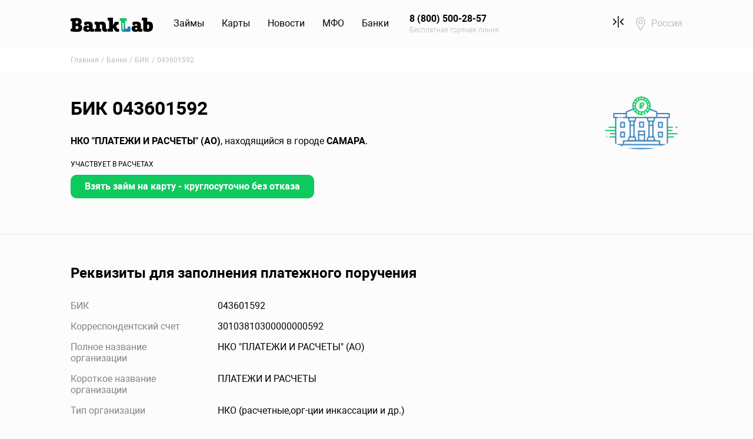

--- FILE ---
content_type: text/html; charset=UTF-8
request_url: https://www.banklab.ru/banks/bic/043601592/
body_size: 7688
content:
<!DOCTYPE html><html lang="ru-RU"><head><meta charset="UTF-8"/><meta name="viewport"
content="width=device-width, initial-scale=1, maximum-scale=1, user-scalable=0, shrink-to-fit=no"/><link rel="shortcut icon" href="/favicon.ico" type="image/x-icon"><link rel="icon" href="/favicon.ico" type="image/x-icon"><link rel="apple-touch-icon" href="/apple-touch-icon-precomposed.png"><meta name="mobile-web-app-capable" content="yes"><meta name="apple-mobile-web-app-capable" content="yes"><meta name="msapplication-starturl" content="/"><meta name="yandex-verification" content="242c964a9f7489b1"/><link rel="manifest" href="/manifest.json"/><meta name="csrf-param" content="_siteCsrf"><meta name="csrf-token" content="kvWKD8NkbAQeUe_y_DXhAGVrN_5nrmLmUy3AuAwoOx3itsd_ohJVSWQw3MLEcYZDNx9umQHUNI0hZqLXR25Tbw=="><title>БИК 043601592 - НКО &quot;ПЛАТЕЖИ И РАСЧЕТЫ&quot; (АО) - Banklab.ru</title><meta name="description" content="Платежные реквизиты БИК 043601592 ПЛАТЕЖИ И РАСЧЕТЫ. На сайте Вы так же можете узнать SWIFT код, контактную информацию, расположение на карте."><meta property="og:locale" content="ru_RU"><meta property="og:site_name" content="Banklab.ru"><meta property="og:type" content="website"><meta property="og:title" content="БИК 043601592 - НКО &amp;quot;ПЛАТЕЖИ И РАСЧЕТЫ&amp;quot; (АО) - Banklab.ru"><meta property="og:url" content="https://www.banklab.ru/banks/bic/043601592/"><meta name="og:description" content="Платежные реквизиты БИК 043601592 ПЛАТЕЖИ И РАСЧЕТЫ. На сайте Вы так же можете узнать SWIFT код, контактную информацию, расположение на карте."><meta property="og:image" content="https://cdn.banklab.ru/assets/23a92171/img/mfo/empty_290x185.png"><meta name="twitter:card" content="summary_large_image"><meta name="twitter:title" content="БИК 043601592 - НКО &amp;quot;ПЛАТЕЖИ И РАСЧЕТЫ&amp;quot; (АО) - Banklab.ru"><meta name="twitter:site" content="@BankLabRu"><meta name="twitter:creator" content="@BankLabRu"><meta name="twitter:description" content="Платежные реквизиты БИК 043601592 ПЛАТЕЖИ И РАСЧЕТЫ. На сайте Вы так же можете узнать SWIFT код, контактную информацию, расположение на карте."><meta name="twitter:image:src" content="https://cdn.banklab.ru/assets/23a92171/img/mfo/empty_290x185.png"><link href="https://www.banklab.ru/banks/bic/043601592/" rel="canonical"><link href="https://cdn.banklab.ru/assets/css-compress/9364be2ec38a0f747b59fec6d46e9f7a.css?v=1769414661" rel="stylesheet"><script>var inputmask_8b2a4bfb={"mask":"+7 (999) 999-99-99"};
(function(m,e,t,r,i,k,a){m[i]=m[i]||function(){(m[i].a=m[i].a||[]).push(arguments)};m[i].l=1*new Date();k=e.createElement(t),a=e.getElementsByTagName(t)[0],k.async=1,k.src=r,a.parentNode.insertBefore(k,a)})(window,document,"script","https://mc.yandex.ru/metrika/tag.js","ym");try{ym(31875491,"init",{"webvisor":true,"clickmap":true,"trackLinks":true,"accurateTrackBounce":true,"ecommerce":"dataLayer"});}catch(e){}</script> </head><body><script>var bic={"address":"САМАРА, УЛ.СОВЕТСКОЙ АРМИИ,238В, 443011","latitude":55.733835,"longitude":37.588227,"balloon":"БИК 043601592 - НКО \"ПЛАТЕЖИ И РАСЧЕТЫ\" (АО)<br>САМАРА, УЛ.СОВЕТСКОЙ АРМИИ,238В, 443011"};</script><header class="main-header"><nav id="w0" class="navbar navbar-expand-lg navbar"><div class="container"><a class="navbar-brand" href="https://www.banklab.ru/"><img src="https://cdn.banklab.ru/assets/a73c94b5/img/logo.svg" alt="Banklab.ru"></a><button type="button" class="navbar-toggler" data-toggle="collapse" data-target="#w0-collapse" aria-controls="w0-collapse" aria-expanded="false" aria-label="Toggle navigation"><span class="navbar-toggler-icon"></span></button><div id="w0-collapse" class="collapse navbar-collapse"><ul id="w1" class="main-menu nav"><li class="nav-item"><a class="nav-link" href="https://www.banklab.ru/loans/">Займы</a><div id="w2" class="dropdown-menu"><div class="container"><div class="row"><div class="col-lg-3 col-md-6"><a class="dropdown-item" href="https://www.banklab.ru/loans/online/">Займы онлайн</a><a class="dropdown-item" href="https://www.banklab.ru/loans/passport/">Займы по паспорту</a><a class="dropdown-item" href="https://www.banklab.ru/loans/cards/">Займы онлайн на карту</a></div><div class="col-lg-3 col-md-6"><a class="dropdown-item" href="https://www.banklab.ru/loans/cash/">Займ наличными</a><a class="dropdown-item" href="https://www.banklab.ru/loans/express/">Экспресс займы на карту</a><a class="dropdown-item" href="https://www.banklab.ru/loans/payday/">Займы до зарплаты</a></div><div class="col-lg-6 col-12 ml-auto d-none d-lg-block"><div class="main-header__promo" data-link="https://pxl.leads.su/click/332ea642170e15a11981edbdbd981a8c?erid=LjN8JwxrL"><div class="row"><div class="col-5"><img class="w-100" src="https://www.banklab.ru/static/mfo/images/11/81/12/118112257fe16bfd8e80967788f5e418_290x185.png" alt=""> </div><div class="col-7"><div class="font-weight-bold"><strong>Срочный микрозайм - легко!</strong></div> <div class="text-muted mt-2 mb-3"><small>Попробуйте, одобрение 98 %</small></div> <div class="btn btn-primary btn-sm btn-fit">Узнать подробнее</div> </div></div></div></div></div></div></div></li><li class="nav-item"><a class="nav-link" href="https://www.banklab.ru/credit-cards/">Карты</a><div id="w3" class="dropdown-menu"><div class="container"><div class="row"><div class="col-lg-3 col-md-6"><a class="dropdown-item" href="https://www.banklab.ru/credit-cards/online/">Онлайн заявка</a><a class="dropdown-item" href="https://www.banklab.ru/credit-cards/Kreditnaya-karta-180-dnej-bez-procentov/">Кредитная карта 180 дней без %</a><a class="dropdown-item" href="https://www.banklab.ru/credit-cards/Kreditnaya-karta-115-dnej-bez-procentov/">Кредитная карта 115 дней без %</a></div><div class="col-lg-3 col-md-6"><a class="dropdown-item" href="https://www.banklab.ru/credit-cards/cash-back/">Кэшбек</a><a class="dropdown-item" href="https://www.banklab.ru/credit-cards/zero-percent/">Кредитная карта без процентов</a><a class="dropdown-item" href="https://www.banklab.ru/credit-cards/low-interest/">Низкие проценты</a></div></div></div></div></li><li class="nav-item"><a class="nav-link" href="https://www.banklab.ru/news/">Новости</a><div id="w4" class="dropdown-menu"><div class="container"><div class="row"><div class="col-lg-3 col-md-6"><a class="dropdown-item" href="https://www.banklab.ru/news/russian-economy/">Экономика России</a><a class="dropdown-item" href="https://www.banklab.ru/news/investment/">Инвестиции</a></div><div class="col-lg-3 col-md-6"><a class="dropdown-item" href="https://www.banklab.ru/news/banks/">Банковские новости</a><a class="dropdown-item" href="https://www.banklab.ru/news/society/">Общество</a></div><div class="col-lg-3 col-md-6"><a class="dropdown-item" href="https://www.banklab.ru/news/business/">Бизнес</a><a class="dropdown-item" href="https://www.banklab.ru/news/credits/">Новости про кредиты</a></div><div class="col-lg-3 col-md-6"><a class="dropdown-item" href="https://www.banklab.ru/news/loans/">Новости про микрозаймы</a><a class="dropdown-item" href="https://www.banklab.ru/news/vneshnyaya-ekonomika/">Внешняя экономика</a></div></div></div></div></li><li class="nav-item"><a class="nav-link" href="https://www.banklab.ru/mfo/">МФО</a><div id="w5" class="dropdown-menu"><div class="container"><div class="row"><div class="col-lg-3 col-md-6"><a class="dropdown-item" href="https://www.banklab.ru/mfo/">МФО России</a><a class="dropdown-item" href="https://www.banklab.ru/mfo/closed/">Закрытые МФО</a></div><div class="col-lg-6 col-12 ml-auto d-none d-lg-block"><div class="main-header__promo" data-link="https://pxl.leads.su/click/332ea642170e15a11981edbdbd981a8c?erid=LjN8JwxrL"><div class="row"><div class="col-5"><img class="w-100" src="https://www.banklab.ru/static/mfo/images/11/81/12/118112257fe16bfd8e80967788f5e418_290x185.png" alt=""> </div><div class="col-7"><div class="font-weight-bold"><strong>Первый займ под 0%</strong></div> <div class="text-muted mt-2 mb-3"><small>Оформление за 6 минут</small></div> <div class="btn btn-primary btn-sm btn-fit">Узнать подробнее</div> </div></div></div></div></div></div></div></li><li class="nav-item"><a class="nav-link" href="https://www.banklab.ru/banks/">Банки</a><div id="w6" class="dropdown-menu"><div class="container"><div class="row"><div class="col-lg-3 col-md-6"><a class="dropdown-item" href="https://www.banklab.ru/banks/">Банки России</a><a class="dropdown-item" href="https://www.banklab.ru/banks/closed/">Закрывшиеся банки</a><a class="dropdown-item" href="https://www.banklab.ru/banks/msk/">Банки Москвы</a></div><div class="col-lg-3 col-md-6"><a class="dropdown-item" href="https://www.banklab.ru/banks/spb/">Банки Санкт-Петербурга</a><a class="dropdown-item" href="https://www.banklab.ru/banks/bic/">Справочник БИК</a><a class="dropdown-item" href="https://www.banklab.ru/banks/swift/">Справочник SWIFT</a></div></div></div></div></li><li class="d-none d-lg-block nav-item"><a class="phone-link nav-link" href="tel:8 (800) 500-28-57"><strong>8 (800) 500-28-57</strong><small>Бесплатная горячая линия</small></a></li><li class="compare-link nav-item"><a class="nav-link" href="/loans/compare/"><span class="icon icon-compare-black"></span><span class="compare-link__badge d-none" data-compare-badge></span></a></li><li class="location nav-item"><a class="nav-link" href="https://www.banklab.ru/cities/">Россия</a></li></ul></div></div></nav><a id="header-phone-link" class="phone-link d-block d-lg-none" href="tel:8 (800) 500-28-57">8 (800) 500-28-57</a></header><main class="main-content"><div class="breadcrumb-section section-light"><div class="container"><nav aria-label="breadcrumb"><ol id="w7" class="breadcrumb breadcrumb"><li class="breadcrumb-item"><a href="/">Главная</a></li><li class="breadcrumb-item"><a href="https://www.banklab.ru/banks/">Банки</a></li><li class="breadcrumb-item"><a href="https://www.banklab.ru/banks/bic/">БИК</a></li><li class="breadcrumb-item active" aria-current="page">043601592</li></ol></nav><script type="application/ld+json">{"@context":"https://schema.org","@type":"BreadcrumbList","itemListElement":[{"@type":"ListItem","position":1,"item":{"name":"Банки","@id":"https://www.banklab.ru/banks/"}},{"@type":"ListItem","position":2,"item":{"name":"БИК","@id":"https://www.banklab.ru/banks/bic/"}},{"@type":"ListItem","position":3,"item":{"name":"043601592"}}]}</script> </div></div><header class="hero"><div class="container"><div class="row"><div class="col-md-10"><div class="row align-items-center mb-4 mb-md-0"><div class="col-md-12 col-9"><h1 class="main-heading hero__heading mb-0 mb-md-4">
БИК 043601592 </h1></div><div class="d-block d-md-none col-3"><img class="hero__img" src="https://cdn.banklab.ru/assets/23a92171/img/mfo/empty_290x185.png" alt=""> </div></div><p><strong>НКО "ПЛАТЕЖИ И РАСЧЕТЫ" (АО)</strong>, находящийся в городе <strong>САМАРА</strong>. </p><p><small>УЧАСТВУЕТ В РАСЧЕТАХ</small></p><div class="apply-now"><span class="btn btn-fit issue-btn mt-2" style="max-width: 100%" data-link="https://www.banklab.ru/loans/cards/" onclick="yaCounter31875491.reachGoal(&#039;CLICK_OFFER&#039;); return true;">Взять займ на карту - круглосуточно без отказа</span></div> </div><div class="col-md-2 d-none d-md-block"><img class="hero__img" src="https://cdn.banklab.ru/assets/23a92171/img/mfo/empty_290x185.png" alt=""> </div></div></div></header><section class="section"><div class="container"><h2 class="heading">Реквизиты для заполнения платежного поручения</h2><dl class="definition-list mb-5"><dt>БИК</dt><dd>043601592</dd><dt>Корреспондентский счет</dt><dd>30103810300000000592</dd><dt>Полное название организации</dt><dd>НКО "ПЛАТЕЖИ И РАСЧЕТЫ" (АО)</dd><dt>Короткое название организации</dt><dd>ПЛАТЕЖИ И РАСЧЕТЫ</dd><dt>Тип организации</dt><dd>НКО (расчетные,орг-ции инкассации и др.)</dd><dt>Расположение организации</dt><dd>САМАРА</dd><dt>Код ОКПО</dt><dd>43957381</dd></dl><h2 class="heading">Контактная информация</h2><dl class="definition-list mb-5"><dt>Адрес</dt><dd>САМАРА, УЛ.СОВЕТСКОЙ АРМИИ,238В, 443011</dd><dt>Телефон</dt><dd>(846)3123707,3123706</dd></dl><h2 class="heading">Дополнительные сведения</h2><dl class="definition-list mb-5"><dt>Регистрационный номер</dt><dd>3324-Р</dd><dt>Код региона по ОКАТО</dt><dd><a href="https://www.banklab.ru/banks/bic/36/">САМАРСКАЯ ОБЛАСТЬ</a> (0436XXXXX)</dd><dt>Участие в расчётах</dt><dd>АССОЦИИРОВАННЫЙ УЧАСТНИК БЭСП И УЧАСТНИК ВЭР</dd><dt>БИК РКЦ</dt><dd><a href="https://www.banklab.ru/banks/bic/043601001/">043601001</a> (ОТДЕЛЕНИЕ САМАРА)</dd></dl><h2 class="heading">Расшифровка сокращений</h2><ul><li>БЭСП - Банковские электронные срочные платежи,</li><li>Участник МЭР - Участник только межрегиональных электронных расчетов,</li><li>Участник ВЭР - Участник только внутрирегиональных электронных расчетов,</li><li>Участник МЭР и ВЭР - Участник межрегиональных и внутрирегиональных электронных расчетов.</li></ul><div class="map my-5" id="bicMap"></div><div class="banks-bic-details--text"><p>
БИК (Банковский идентификационный код) - это уникальный номер определенного банка,
и все платежи с реквизитами БИК 043601592 осуществляются на расчетные счета открытые в
банке НКО "ПЛАТЕЖИ И РАСЧЕТЫ" (АО).
Для оплаты достаточно знать БИК и номер Расчетного счета.
Номер БИК указывает на определенный банк, а номер расчетного счета на конкретный счет в этом банке.
</p><p>
Если для оплаты у Вас требуют прочие реквизиты банка, то Вы можете позвонить в
банк ПЛАТЕЖИ И РАСЧЕТЫ по телефону (846)3123707,3123706, и уточнить данные реквизиты. Хотя для оплаты они не обязательны.
</p></div></div></section></main><footer class="main-footer"><div class="container"><div class="main-footer__navbar"><div class="row align-items-end"><div class="col-lg-10 d-flex align-items-md-start align-items-lg-end flex-column flex-md-row"><div class="main-footer__logo"><img src="https://cdn.banklab.ru/assets/a73c94b5/img/logo-white.svg" alt="Banklab.ru"> </div><nav class="main-footer__menu"><ul id="w8" class="footer-menu nav"><li class="nav-item"><a class="nav-link" href="https://www.banklab.ru/about/">О нас</a></li><li class="nav-item"><a class="nav-link" href="https://www.banklab.ru/sitemap/">Карта сайта</a></li></ul> </nav></div><div class="col-lg-2 d-none d-lg-block"><ul id="w9" class="main-footer__social social nav"><li class="nav-item"><a class="social__link social__link_vk nav-link" href="https://vk.com/banklabru" target="_blank">VK</a></li><li class="nav-item"><a class="social__link social__link_zen nav-link" href="https://zen.yandex.ru/id/5e932719790c262edeb3403c" target="_blank">Яндекс Дзен</a></li></ul> </div></div></div><hr class="main-footer__line"><div class="main-footer__body"><div class="row align-items-center"><div class="col-lg-8"><div class="main-footer__phone phone-footer"><div class="phone-footer__link"><small>Бесплатная горячая линия</small><a class="link-accent" href="tel:8 (800) 500-28-57">8 (800) 500-28-57</a> </div><div class="phone-footer__link"><small>Для клиентов Москвы и МО</small><a class="link-accent text-muted" href="tel:8 (495) 323-86-68">8 (495) 323-86-68</a> </div><div class="phone-footer__call"><button type="button" class="btn btn-link" data-toggle="modal" data-target="#order-call-modal">Заказать звонок</button> </div></div></div><div class="col-12 d-block d-lg-none"><hr class="main-footer__line"></div><div class="col-lg-4"><ul id="w10" class="main-footer__recommends nav"><li class="nav-item"><a class="trustpilot nav-link" href="/">Trustpilot</a></li><li class="nav-item"><a class="flamp nav-link" href="/">Flamp</a></li></ul> </div></div></div><hr class="main-footer__line"><div class="main-footer__cookie"><div class="row align-items-center"><div class="col-12 d-block d-lg-none"><ul id="w11" class="main-footer__social social nav"><li class="nav-item"><a class="social__link social__link_vk nav-link" href="https://vk.com/banklabru" target="_blank">VK</a></li><li class="nav-item"><a class="social__link social__link_zen nav-link" href="https://zen.yandex.ru/id/5e932719790c262edeb3403c" target="_blank">Яндекс Дзен</a></li></ul> </div><div class="col-lg-5 mb-5 mb-lg-0"><p><strong>Мы – оператор персональных данных</strong></p><p>Зарегистрированы в Роскомнадзоре и соблюдаем все требования по хранению и обработке персональных
данных</p><p><strong>регистрационный номер 66-19-006162</strong></p></div><div class="col-lg-7"><p class="cookie">
ООО «Банклаб» использует файлы cookie для повышения удобства пользователей и обеспечения
должного уровня работоспособности сайта и сервисов. Cookie называются небольшие файлы,
содержащие информацию о настройках и предыдущих посещениях веб-сайта. Если вы не хотите
использовать файлы cookie, то можете изменить настройки браузера.
<a href="https://www.banklab.ru/terms/" target="_blank">Условия использования.</a> </p></div></div></div><hr class="main-footer__line"><div class="main-footer__bottom m-10 mt m-x2"><div class="row align-items-center"><div class="col-lg-7"><ul id="w12" class="main-footer__links nav"><li class="nav-item"><a class="nav-link" href="https://www.banklab.ru/privacy-policy/">Политика конфиденциальности</a></li><li class="nav-item"><a class="nav-link" href="https://www.banklab.ru/terms/">Отказ от ответственности</a></li><li class="nav-item"><a class="nav-link" href="https://www.banklab.ru/terms/">Соглашение</a></li></ul> </div><div class="col-12 d-block d-lg-none"><hr class="main-footer__line"></div><div class="col-lg-5"><p class="copyright">
© 2026 ООО «Банклаб», ИНН 6671087219, ОГРН 1186658048972, 123056, г. Москва, Большая
Грузинская 61 стр 2, этаж 4
<br>
При использовании материалов сайта гиперссылка на сайт www.banklab.ru обязательна.
</p></div></div></div></footer><div id="order-call-modal" class="fade modal" role="dialog" tabindex="-1" aria-hidden="true"><div class="modal-dialog" role="document"><div class="modal-content"><div class="modal-header"><button type="button" class="close" data-dismiss="modal"><span aria-hidden="true">&times;</span></button></div><div class="modal-body"><form id="w13" class="form-vertical kv-form-bs4" action="/banks/bic/043601592/" method="post" enctype="multipart/form-data"><input type="hidden" name="_siteCsrf" value="kvWKD8NkbAQeUe_y_DXhAGVrN_5nrmLmUy3AuAwoOx3itsd_ohJVSWQw3MLEcYZDNx9umQHUNI0hZqLXR25Tbw=="><div class="form-group"><input type="text" class="form-control" name="name" value="" placeholder="Введите ваше имя"> <div class="help-block invalid-feedback"></div></div><div class="form-group"><input type="text" id="w14" class="form-control" name="phone" placeholder="Введите ваш номер телефона" data-plugin-inputmask="inputmask_8b2a4bfb"> <div class="help-block invalid-feedback"></div></div><div class="form-group"><input type="checkbox" id="agreeCheck1" name="agree" value="1" style="-webkit-appearance: auto;appearance: auto;"> <label class="form-check-label" for="agreeCheck1" style="padding: 0">Я даю свое согласие на
обработку <a href="https://www.banklab.ru/privacy-policy/" target="_blank">персональных данных</a> </label></div><div class="form-btn-wrapper"><button type="button" class="btn btn-accent btn-fit" data-dismiss="modal">Отмена</button> <button type="submit" class="btn btn-fit">Отправить</button></div></form></div></div></div></div><noscript><div><img src="//mc.yandex.ru/watch/31875491" alt="" style="position:absolute; left:-9999px"></div></noscript><script type="application/ld+json">{"@context":"https://schema.org","@type":"Product","image":"https://cdn.banklab.ru/assets/a73c94b5/img/logo.svg","name":"БИК 043601592 - НКО \"ПЛАТЕЖИ И РАСЧЕТЫ\" (АО) - Banklab.ru","brand":"Banklab.ru","aggregateRating":{"@type":"AggregateRating","ratingValue":4.5,"reviewCount":246}}</script><script src="https://www.banklab.ru/pwa/init.js" async></script><script src="//api-maps.yandex.ru/2.1/?lang=ru_RU&amp;apikey=ac7714dd-90b1-4eb4-840b-d701906336ed"></script><script src="https://cdn.banklab.ru/assets/js-compress/116325b7b3b948b25dd1c2010f8dffaa.js?v=1769414661"></script><script>jQuery(function ($) {
var $el=jQuery("#w13 .kv-hint-special");if($el.length){$el.each(function(){$(this).activeFieldHint()});}kvBs4InitForm();
jQuery("#w14").inputmask(inputmask_8b2a4bfb);
jQuery('#w13').yiiActiveForm([],[]);
jQuery('#order-call-modal').modal({"show":false});
ym(31875491,"getClientID",function(clientID){var links=Array.from(document.getElementsByTagName("a"));for(var key in links){var a=links[key];a.href=a.href.replace("{clclid}",clientID);}
$("button[data-link]").each(function(index){$(this).attr("data-link",$(this).data("link").replace("{clclid}",clientID));});});
(function(i,s,o,g,r,a,m){i['GoogleAnalyticsObject']=r;i[r]=i[r]||function(){(i[r].q=i[r].q||[]).push(arguments)},i[r].l=1*new Date();a=s.createElement(o),m=s.getElementsByTagName(o)[0];a.async=1;a.src=g;m.parentNode.insertBefore(a,m)})(window,document,'script','//www.google-analytics.com/analytics.js','ga');
ga("create","UA-66142947-1","auto");
ga("send","pageview");
});</script></body></html>

--- FILE ---
content_type: image/svg+xml
request_url: https://cdn.banklab.ru/assets/a73c94b5/img/icons/location.svg
body_size: 588
content:
<svg width="17" height="24" viewBox="0 0 17 24" fill="none" xmlns="http://www.w3.org/2000/svg">
<path d="M8.4375 0C3.78506 0 0 3.78506 0 8.4375C0 10.0094 0.435422 11.5434 1.25948 12.8743L7.95722 23.6676C8.08552 23.8744 8.31155 24 8.55464 24C8.55652 24 8.55834 24 8.56022 24C8.80542 23.9981 9.03192 23.8686 9.15788 23.6582L15.6849 12.7603C16.4635 11.4576 16.875 9.96277 16.875 8.4375C16.875 3.78506 13.0899 0 8.4375 0ZM14.4781 12.0383L8.544 21.9462L2.4547 12.1334C1.76878 11.0257 1.39688 9.74766 1.39688 8.4375C1.39688 4.56047 4.56047 1.39687 8.4375 1.39687C12.3145 1.39687 15.4734 4.56047 15.4734 8.4375C15.4734 9.7088 15.126 10.9541 14.4781 12.0383Z" fill="#BDBDBD"/>
<path d="M8.4375 4.21875C6.11128 4.21875 4.21875 6.11128 4.21875 8.4375C4.21875 10.7489 6.08048 12.6562 8.4375 12.6562C10.8236 12.6562 12.6562 10.7235 12.6562 8.4375C12.6562 6.11128 10.7637 4.21875 8.4375 4.21875ZM8.4375 11.2594C6.87858 11.2594 5.61563 9.9922 5.61563 8.4375C5.61563 6.88669 6.88669 5.61563 8.4375 5.61563C9.98831 5.61563 11.2547 6.88669 11.2547 8.4375C11.2547 9.96952 10.0211 11.2594 8.4375 11.2594Z" fill="#BDBDBD"/>
</svg>
